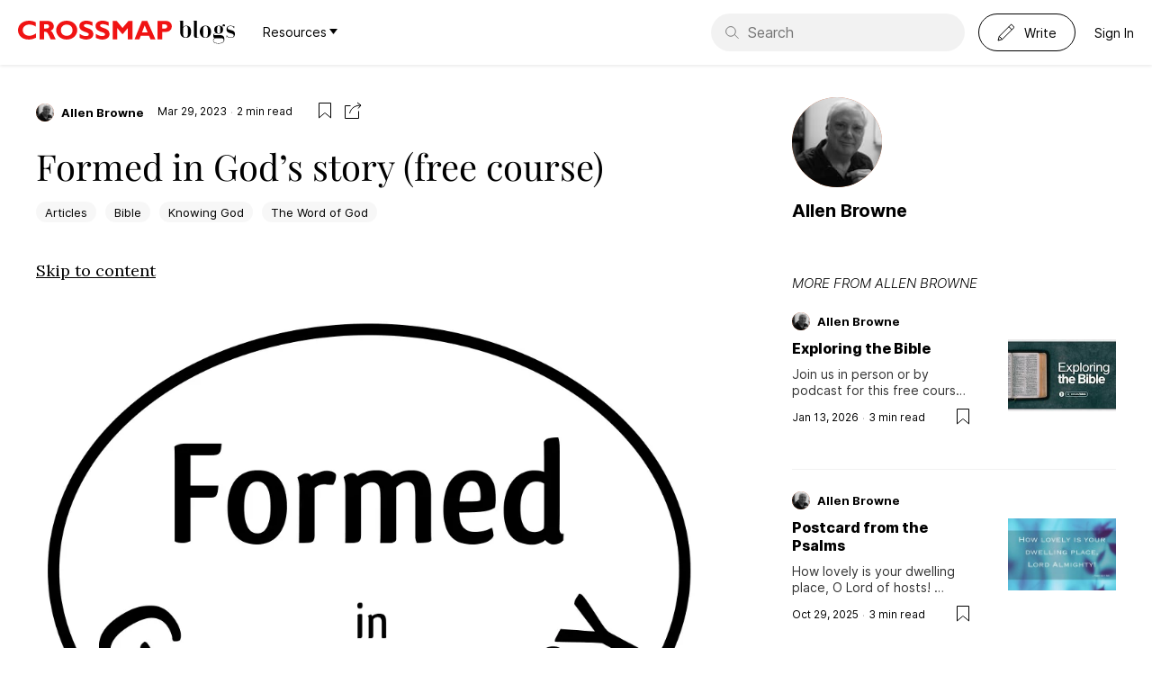

--- FILE ---
content_type: text/html; charset=utf-8
request_url: https://blogs.crossmap.com/stories/formed-in-god's-story-(free-course)--JQVv9Z2THPPoiwte7oFj
body_size: 17150
content:
<!DOCTYPE html><html lang="en"><head><meta charSet="utf-8"/><meta name="viewport" content="width=device-width, initial-scale=1"/><link rel="icon" type="image/ico" href="/assets/img/favicon.png"/><title>Formed in God’s story (free course) | Crossmap Blogs</title><meta name="title" content="Formed in God’s story (free course) | Crossmap Blogs"/><meta name="description" content="How well could you explain the big arc of the Bible’s narrative? Could you piece together the Old Testament story from its creative beginning in Genesis to the postexilic Persian pressure of Esther…"/><link rel="canonical" href="https://allenbrowne.blog/2023/03/29/formed-in-gods-story"/><meta property="og:locale" content="en_US"/><meta property="og:type" content="article"/><meta property="og:title" content="Formed in God’s story (free course) | Crossmap Blogs"/><meta property="og:description" content="How well could you explain the big arc of the Bible’s narrative? Could you piece together the Old Testament story from its creative beginning in Genesis to the postexilic Persian pressure of Esther…"/><meta property="og:url" content="https://blogs.crossmap.com/stories/formed-in-gods-story-free-course--JQVv9Z2THPPoiwte7oFj"/><meta property="og:site_name" content="Crossmap Blogs"/><meta property="article:published_time" content="2023-03-29T07:03:00.000Z"/><meta property="og:image" content="https://d3tfn18lzrilkz.cloudfront.net/blogs.crossmap.com/app/uploads/2023/03/29232924/pexels-stein-egil-liland-6869258-mlRqBbO6-scaled.jpg"/><meta property="og:image:width" content="2560"/><meta property="og:image:height" content="1707"/><meta name="twitter:card" content="summary_large_image"/><meta name="twitter:label1" content="Written by"/><meta name="twitter:data1" content="Allen Browne"/><meta name="twitter:label2" content="Est. reading time"/><meta name="twitter:data2" content="2 minutes"/><meta name="next-head-count" content="22"/><script id="remove-svg-log-error" data-nscript="beforeInteractive">const originalConsoleError = console.error;
          console.error = (...args) => {
            if (typeof args[0] === "string" && /defaultProps/.test(args[0])) {
              return;
            }
            originalConsoleError(...args);
          };</script><link rel="preload" href="/_next/static/css/4ad459ca401d78fa.css" as="style"/><link rel="stylesheet" href="/_next/static/css/4ad459ca401d78fa.css" data-n-g=""/><noscript data-n-css=""></noscript><script defer="" nomodule="" src="/_next/static/chunks/polyfills-c67a75d1b6f99dc8.js"></script><script src="/_next/static/chunks/webpack-3a77dffc816b2c3a.js" defer=""></script><script src="/_next/static/chunks/framework-209d228742ce58bd.js" defer=""></script><script src="/_next/static/chunks/main-ba0430f524c8b892.js" defer=""></script><script src="/_next/static/chunks/pages/_app-9e4e202ccf714170.js" defer=""></script><script src="/_next/static/chunks/1422-80dfe4e33b919a7f.js" defer=""></script><script src="/_next/static/chunks/9082-5663c524b6b1282c.js" defer=""></script><script src="/_next/static/chunks/3925-718d717f52b188ca.js" defer=""></script><script src="/_next/static/chunks/3406-75d637358f31d976.js" defer=""></script><script src="/_next/static/chunks/pages/stories/%5Bid%5D-9f03708ad81969b2.js" defer=""></script><script src="/_next/static/0osI3ZWlaWSzSZIgW-yOo/_buildManifest.js" defer=""></script><script src="/_next/static/0osI3ZWlaWSzSZIgW-yOo/_ssgManifest.js" defer=""></script></head><body><div id="__next"><div style="display:contents"><header class="app-header" role="navigation" aria-label="Site Navigation"><span class="logo"><a target="_blank" href="https://www.crossmap.com/"><svg xmlns="http://www.w3.org/2000/svg" width="172" height="21" fill="none"><path fill="#F01313" fill-rule="evenodd" d="M54.139 0c7.209 0 11.697 5.175 11.697 10.5 0 4.727-3.86 10.44-11.787 10.44-7.06 0-11.637-5.114-11.637-10.44C42.412 5.744 46.361 0 54.14 0Zm21.743 0c1.615 0 3.65.18 6.91 1.586v4.188c-1.406-.688-3.949-1.974-6.55-1.974-2.993 0-3.082 1.465-3.082 1.675 0 1.226 2.004 1.945 4.936 2.991 2.573.928 5.624 2.484 5.624 6.432 0 4.727-4.936 6.043-7.987 6.043-3.44 0-6.702-1.615-7.21-1.975V14.57c1.765 1.107 4.098 2.543 7.09 2.543.658 0 3.051-.03 3.051-1.855 0-1.346-1.166-1.765-3.86-2.692-2.93-1.018-6.64-2.454-6.64-6.761C68.164 2.692 70.766 0 75.882 0ZM93.89 0c1.614 0 3.65.18 6.91 1.586v4.188C99.393 5.086 96.85 3.8 94.248 3.8c-2.992 0-3.082 1.465-3.082 1.675 0 1.226 2.004 1.945 4.936 2.991 2.574.928 5.625 2.484 5.625 6.432 0 4.727-4.936 6.043-7.988 6.043-3.44 0-6.7-1.615-7.21-1.975V14.57c1.766 1.107 4.099 2.543 7.09 2.543.659 0 3.052-.03 3.052-1.855 0-1.346-1.167-1.765-3.86-2.692-2.93-1.018-6.64-2.454-6.64-6.761C86.17 2.692 88.773 0 93.889 0ZM12.325 0c3.71 0 6.282 1.167 7.33 1.795v4.697c-.839-.628-3.441-2.214-6.971-2.214-4.248 0-7.39 2.453-7.39 6.193 0 4.008 3.411 6.252 7.24 6.252 1.915 0 3.71-.539 5.415-1.406l1.945-1.107v4.697c-2.992 1.586-5.415 2.034-8.018 2.034C3.95 20.94 0 15.764 0 10.53 0 5.384 4.039 0 12.325 0Zm24.796 1.287c1.077.717 2.662 2.393 2.662 4.816 0 3.41-2.632 4.607-3.5 5.026 1.466.718 2.483 2.782 2.931 3.83.569 1.166 1.437 3.08 1.975 4.246l.688 1.467h-5.594c-.45-.898-2.214-4.936-2.633-5.744-1.34-2.507-2.34-2.571-3.719-2.573h-.857v8.317h-5.146V.27h7.837c1.856 0 3.71 0 5.356 1.017ZM109.68.27l6.462 7.748 6.55-7.748h4.459v20.402h-5.147V8.197l-5.474 6.582h-.747l-5.475-6.582v12.475h-5.146V.27h4.518Zm33.948 0 9.065 20.402h-5.475l-1.675-4.039h-9.124l-1.525 4.039h-5.386L137.735.27h5.893Zm24.227.837c1.736.928 3.112 2.872 3.112 5.205a6.087 6.087 0 0 1-2.932 5.205c-1.482.912-2.99.956-4.578.958h-3.26v8.197h-5.145V.27h8.347c1.316 0 2.901 0 4.456.837ZM54.109 4.338c-3.65 0-6.402 2.213-6.402 6.252 0 4.877 4.009 6.223 6.432 6.223 3.26 0 6.431-2.154 6.431-6.192 0-3.8-2.482-6.283-6.46-6.283Zm86.647.838-2.991 7.897h6.282l-3.291-7.897Zm21.441-1.137h-2v4.696h1.904c1.611-.004 3.601-.108 3.601-2.393 0-2.198-2.044-2.298-3.505-2.303ZM31.741 3.98h-2.667v4.667h2.123c1.317-.06 1.646-.06 2.184-.36.749-.388 1.108-1.136 1.108-1.974 0-2.219-2.058-2.327-2.748-2.333Z" clip-rule="evenodd"></path></svg></a><a href="https://blogs.crossmap.com/"><svg xmlns="http://www.w3.org/2000/svg" width="63" height="26" fill="none"><path fill="currentColor" d="M4.425 0H.138v.367H1.19V12.57c0 3.331 1.666 6.492 6.37 6.492 4.46 0 5.782-3.675 5.782-6.835 0-1.985-.367-3.382-.93-4.288-.956-1.519-2.671-2.425-4.68-2.425-1.96 0-2.916 1.077-3.308 1.91V0Zm5.366 14.774c0 1.837-.392 3.87-2.548 3.87-2.18 0-2.818-2.204-2.818-4.336V8.967c0-1.103.882-3.038 3.283-3.038 2.083 0 2.083 2.572 2.083 5.855v2.99Zm11.494 3.185c-.147.392-.466.71-.882.71-.343 0-.686-.245-.686-.686V0h-4.288v.367h1.054v15.828c0 2.058.98 2.915 3.087 2.915h.294c1.102 0 1.592-.588 1.837-1.151h-.416Zm7.985 1.102c4.189 0 6.247-3.307 6.247-6.811 0-3.357-1.862-6.737-6.248-6.737-4.312 0-6.223 3.233-6.223 6.737s1.862 6.811 6.223 6.811Zm2.645-4.557c0 1.813-.343 4.165-2.646 4.165-2.254 0-2.621-2.352-2.621-4.165v-3.7c0-2.817.367-4.875 2.621-4.875 2.303 0 2.646 2.058 2.646 4.876v3.699Zm17.57 7.35c0 2.23-2.67 3.16-5.488 3.16-4.606 0-5.83-1.322-5.83-3.307 0-1.936 2.204-2.18 3.209-2.18h5.904c1.03 0 2.205.293 2.205 2.18v.147Zm-3.65-10.853c0 1.813-.319 3.136-1.789 3.136-1.347 0-1.74-.736-1.74-3.161V9.212c0-2.107.221-3.332 1.74-3.332 1.544 0 1.789 1.029 1.789 3.332v1.789Zm-5.12 5.046c-1.275 0-1.79-.098-1.79-.857 0-.539.687-1.2 2.5-1.25.514.27 1.225.515 2.621.515 2.107 0 3.357-.71 3.994-1.617.612-.857.857-1.935.857-2.94 0-.71-.122-1.396-.343-1.935-.147-.368-.416-.809-.416-1.495 0-.539.196-1.176.563-1.176.441 0 .343 1.078 1.274 1.078.613 0 1.103-.466 1.103-1.103 0-.71-.71-1.224-1.421-1.224h-.098c-.98.048-1.862 1.273-1.862 2.498 0 .123 0 .27.024.393-1.176-1.299-2.45-1.421-3.675-1.421-3.405 0-4.973 1.739-4.973 4.434 0 1.47.367 2.67 1.91 3.748-2.302.147-2.964 1.47-2.964 3.038 0 .686 0 2.279 1.642 2.769-1.103.123-1.862.98-1.862 2.082 0 3.235 2.768 3.823 6.198 3.823 3.504 0 6.321-1.25 6.321-4.533 0-.294-.024-.612-.049-.906-.122-1.128-.563-3.92-4.238-3.92h-5.317Zm12.295 2.769c.024-.931.049-1.274.171-1.274.098 0 .22.147.441.367.98.931 2.058 1.152 3.381 1.152 3.65 0 5.023-1.494 5.023-4.336 0-1.813-.834-3.381-3.161-3.97-3.087-.808-4.949-1.053-4.949-2.45 0-1.445 1.47-2.351 3.234-2.351 1.593 0 3.234.612 3.504 2.229l.49.024.049-2.327h-.368v.171c0 .368-.025.54-.147.54-.073 0-.171-.074-.319-.172-.686-.514-1.69-.882-2.915-.882-3.43 0-4.753 1.788-4.753 3.895 0 3.112 1.519 3.724 4.41 4.508 2.67.736 3.577 1.226 3.577 2.548 0 1.52-1.421 2.157-3.675 2.157-1.935 0-3.136-.76-3.944-2.352l-.417-.025v2.548h.367Z"></path></svg></a><div class="has-dropdown nav-item ml30 mr15"><div class="title"><a href="/stories/[id]">Resources<svg xmlns="http://www.w3.org/2000/svg" width="9" height="6" fill="none"><path fill="currentColor" d="M0 0h9L4.5 6 0 0Z"></path></svg></a></div></div></span><button class="btn-nav"><span class="i-nav"></span></button><div class="tools"><form class="input-search-wp header-search" action="https://search.crossmap.com/search" aria-label="Search Field" method="get"><svg width="21" height="20" fill="none" viewBox="0 0 21 20"><path stroke="currentColor" d="M8.333 16a7.5 7.5 0 1 0 0-15 7.5 7.5 0 0 0 0 15Z"></path><path stroke="currentColor" stroke-linecap="square" d="m19.833 19-5.5-5.5"></path></svg><input class="input-search" type="search" placeholder="Search" name="q"/><input type="hidden" name="ia" value="blogs"/></form><button class="btn-write btn txt fz14"><svg width="20" height="20" fill="none"><path stroke="currentColor" stroke-linejoin="round" d="M2.333 14.333 15.667 1 19 4.333 5.667 17.667m-3.334-3.334L1 19l4.667-1.333m-3.334-3.334L4 16l1.667 1.667m7.333-14L16.333 7"></path></svg><span class="fz14">Write</span></button><button class="btn txt fz14">Sign In</button></div></header><div class="pd20 author-header not-laptop"><div class="author-row md expand"><span class="avatar md circle init-a"><a href="/authors/55a7fe32-90f3-4f74-9adc-1084558b3f5b"><img alt="avatar" loading="lazy" width="120" height="120" decoding="async" data-nimg="1" style="color:transparent" srcSet="/_next/image?url=https%3A%2F%2Faccounts.crossmap.com%2Favatars%2F55a7fe32-90f3-4f74-9adc-1084558b3f5b&amp;w=128&amp;q=75 1x, /_next/image?url=https%3A%2F%2Faccounts.crossmap.com%2Favatars%2F55a7fe32-90f3-4f74-9adc-1084558b3f5b&amp;w=256&amp;q=75 2x" src="/_next/image?url=https%3A%2F%2Faccounts.crossmap.com%2Favatars%2F55a7fe32-90f3-4f74-9adc-1084558b3f5b&amp;w=256&amp;q=75"/></a></span><div class="txt"><div class="name"><a href="/authors/55a7fe32-90f3-4f74-9adc-1084558b3f5b">Allen Browne</a></div></div></div></div><div class="container-tl"><div class="l-main mtp3"><div><div class="story-info container mt30"><div class="story-tools justify-row"><span><span class="only-laptop dib vam mr15"><span class="story-author"><span class="avatar xs circle init-a"><a href="/authors/55a7fe32-90f3-4f74-9adc-1084558b3f5b"><img alt="avatar" loading="lazy" width="120" height="120" decoding="async" data-nimg="1" style="color:transparent" srcSet="/_next/image?url=https%3A%2F%2Faccounts.crossmap.com%2Favatars%2F55a7fe32-90f3-4f74-9adc-1084558b3f5b&amp;w=128&amp;q=75 1x, /_next/image?url=https%3A%2F%2Faccounts.crossmap.com%2Favatars%2F55a7fe32-90f3-4f74-9adc-1084558b3f5b&amp;w=256&amp;q=75 2x" src="/_next/image?url=https%3A%2F%2Faccounts.crossmap.com%2Favatars%2F55a7fe32-90f3-4f74-9adc-1084558b3f5b&amp;w=256&amp;q=75"/></a></span><a class="name fz13" href="/authors/55a7fe32-90f3-4f74-9adc-1084558b3f5b">Allen Browne</a></span></span><span class="has-dot dib vam"><span class="read fz12">2<!-- --> <!-- -->min read<!-- -->  </span></span></span><span class="tools"><button class="flat-btn ml15 "><svg width="20" height="20" fill="none"><path stroke="currentColor" d="M9.675 12.62 3.5 17.913V1.5h13v16.413l-6.175-5.293-.325-.278-.325.278Z"></path></svg></button><button><svg width="20" height="20" fill="none"><path stroke="currentColor" d="M6.5 4.5h-6v14h15v-8M5.5 13C6.333 9.667 9 4 18 4m0 0-4-3m4 3-3 3.5"></path></svg></button></span></div></div><article class="story serif" style="font-size:16px"><header class="mt20 container"><h1 class="story-title">Formed in God’s story (free course)</h1><ul class="tags inline no-bullet"><li><a class="tag" href="/tags/articles">Articles</a></li><li><a class="tag" href="/tags/bible">Bible</a></li><li><a class="tag" href="/tags/knowing-god">Knowing God</a></li><li><a class="tag" href="/tags/the-word-of-god">The Word of God</a></li></ul></header><div class="story-main container mt30 editor-shell"><div><div>
<div>
<p><a>Skip to content</a></p>
<div>
<p><img src="https://allenbrowneblog.files.wordpress.com/2023/03/formedingodstory.jpg?w=969" alt=""></p>
<div>
<p>How well could you explain the big arc of the Bible’s narrative? Could you piece together the Old Testament story from its creative beginning in Genesis to the postexilic Persian pressure of Esther’s time?</p>
<p>I’m preparing a sweeping 6-week overview of the Torah and historical books, and you’re invited. If you’re in Perth Western Australia, let’s get together. If not, you can still download the notes each week to catch the wind of what God is doing.</p>
<p><strong><em>Formed in God’s Story: Genesis to Esther</em></strong> covers the 17 foundational books that provide context for the Psalms and Prophets. This is the backstory for Jesus’ mission (Matthew – John), our mission (Acts – Jude), and the restoration of all things (Revelation).</p>
<p>This is God’s story, but we’re not merely binge watching it. We’re living in it. We’re being <em>formed in God’s story</em>.</p>
<p>Please <a href="https://riverviewonline.churchcenter.com/groups/formation-groups/formed-in-god-s-story-genesis-esther">register</a> if you’ll be attending in person. (It helps with planning.)</p>
<ul>
<li><strong>When</strong>: 7–9 pm Wednesdays, 26 April – 31 May 2023</li>
<li><strong>Where</strong>: Riverview Church, Burswood</li>
<li><strong>Cost</strong>: no charge</li>
</ul>
<h3>Schedule</h3>
<p>This is series 1 of <em>Formed in God’s story</em>, episodes 1–12:</p>
<p><strong>Week 1:&nbsp; Why Israel?&nbsp; (Genesis)<br />
</strong>• God reigns over all&nbsp; (Genesis 1–11)<br />
• God chooses a people to represent him&nbsp; (Genesis 12–40)</p>
<p><strong>Week 2:&nbsp; God’s nation established&nbsp; (Exodus)<br />
</strong>• God saves from oppression&nbsp; (Exodus 1–18)<br />
• God saves into his sovereignty&nbsp; (Exodus 19–40)</p>
<p><strong>Week 3:&nbsp; When God was king&nbsp; (Leviticus – Joshua)<br />
</strong>• Devoted to the <span>Lord</span>&nbsp; (Leviticus – Numbers)<br />
• A Holy Land&nbsp; (Joshua, Deuteronomy)</p>
<p><strong>Week 4:&nbsp; A king anointed&nbsp; (Judges – 2 Samuel)<br />
</strong>• Struggling without a king&nbsp; (Judges – 1 Samuel 12)<br />
• Struggling with a king&nbsp; (1 Samuel 13 – 2 Samuel)</p>
<p><strong>Week 5:&nbsp; Disintegrating kingdom&nbsp; (Kings – Chronicles)<br />
</strong>• The kings could not save&nbsp; (1 Kings – 2 Kings 16)<br />
• The kingdoms of Israel and Judah fall&nbsp; (2 Kings 17–25)</p>
<p><strong>Week 6:&nbsp; Unresolved exile&nbsp; (Ezra – Esther)<br />
</strong>• Rebuilding after exile&nbsp; (Ezra/Nehemiah)<br />
• Living under foreign rule&nbsp; (Esther, Daniel)</p>
<div>
<p><img src="https://0.gravatar.com/avatar/99128d15922ee31ef6a0211f155001cc?s=42&amp;d=https%3A%2F%2F0.gravatar.com%2Favatar%2Fad516503a11cd5ca435acc9bb6523536%3Fs%3D42&amp;r=G" alt=""></p>
<div>
<p>			Seeking to understand Jesus in the terms he chose to describe himself: son of man (his identity), and kingdom of God (his mission). Riverview Church, Perth, Western Australia			<a href="https://allenbrowne.blog/author/allenbrowne/"><br />
View all posts by Allen Browne			</a></p>
</div>
</div>
</div>
<h2>Post navigation</h2>
</div>
</div>
</div>
</div></div></article><ul class="tags inline no-bullet"><li><a class="tag" href="/tags/articles">Articles</a></li><li><a class="tag" href="/tags/bible">Bible</a></li><li><a class="tag" href="/tags/knowing-god">Knowing God</a></li><li><a class="tag" href="/tags/the-word-of-god">The Word of God</a></li></ul><div class="container mt30"><button class="btn sm outline primary">Save</button><button class="btn sm outline primary">Share</button><a class="btn sm outline primary" target="_blank" href="https://donate.crossmap.com/b/3csbIXgFaeJxeBO4gw">Give</a></div><div id="-JQVv9Z2THPPoiwte7oFj" data-spotim-module="conversation" data-post-id="-JQVv9Z2THPPoiwte7oFj" data-post-url="https://blogs.crossmap.com/stories/formed-in-gods-story-free-course--JQVv9Z2THPPoiwte7oFj" data-article-tags="Articles,Bible,Knowing God,The Word of God"></div><section class="daily-devotion-box mt30"><a class="devotion-logo" href="https://blogs.crossmap.com/publications/6U8ruKkXB_ITUo4VU2so6"><img alt="publication logo" loading="lazy" width="70" height="70" decoding="async" data-nimg="1" style="color:transparent" srcSet="/_next/image?url=https%3A%2F%2Fblogs.crossmap.com%2F_next%2Fimage%3Furl%3Dhttps%253A%252F%252Fd3tfn18lzrilkz.cloudfront.net%252Fblogs.crossmap.com%252Fimages%252F1719498131-cXrElCyexAjPk1EVEJE1T.jpeg%26w%3D256%26q%3D75&amp;w=96&amp;q=75 1x, /_next/image?url=https%3A%2F%2Fblogs.crossmap.com%2F_next%2Fimage%3Furl%3Dhttps%253A%252F%252Fd3tfn18lzrilkz.cloudfront.net%252Fblogs.crossmap.com%252Fimages%252F1719498131-cXrElCyexAjPk1EVEJE1T.jpeg%26w%3D256%26q%3D75&amp;w=256&amp;q=75 2x" src="/_next/image?url=https%3A%2F%2Fblogs.crossmap.com%2F_next%2Fimage%3Furl%3Dhttps%253A%252F%252Fd3tfn18lzrilkz.cloudfront.net%252Fblogs.crossmap.com%252Fimages%252F1719498131-cXrElCyexAjPk1EVEJE1T.jpeg%26w%3D256%26q%3D75&amp;w=256&amp;q=75"/></a><form aria-label="Subscription Field"><h2>Subscribe to the Daybreak Devotions for Women</h2><p>Be inspired by God&#x27;s Word every day! Delivered to your inbox.</p><div class="input-wp"><input type="email" name="email" placeholder="Your email"/><button type="submit">Submit</button></div></form></section><hr class="divider mt50"/><div class="mv60 not-laptop"><ul class="border-list md no-bullet"></ul><div class="mt20 center-align"><a class="btn lg outline primary" href="/authors/55a7fe32-90f3-4f74-9adc-1084558b3f5b">See all from<!-- --> <!-- -->Allen Browne</a></div></div><div class="mv60"><h2 class="row-title">Editor&#x27;s Picks</h2><ul class="border-list md no-bullet"><li><article class="story-row  sm"><span class="story-author"><span class="avatar xs circle init-c"><a href="/authors/f4f1b2c2-7518-48f9-9f48-61d4a97843ce"><img alt="avatar" loading="lazy" width="120" height="120" decoding="async" data-nimg="1" style="color:transparent" srcSet="/_next/image?url=https%3A%2F%2Faccounts.crossmap.com%2Favatars%2Ff4f1b2c2-7518-48f9-9f48-61d4a97843ce&amp;w=128&amp;q=75 1x, /_next/image?url=https%3A%2F%2Faccounts.crossmap.com%2Favatars%2Ff4f1b2c2-7518-48f9-9f48-61d4a97843ce&amp;w=256&amp;q=75 2x" src="/_next/image?url=https%3A%2F%2Faccounts.crossmap.com%2Favatars%2Ff4f1b2c2-7518-48f9-9f48-61d4a97843ce&amp;w=256&amp;q=75"/></a></span><a class="name fz13" href="/authors/f4f1b2c2-7518-48f9-9f48-61d4a97843ce">Chris Carpenter</a></span><div class="story-content"><figure><a class="img-3-2" href="/stories/actress-jen-lilley-reveals-powerful-insight-on-how-to-wake-up-your-faith-iWD1nSMmOEBQk7EeSTYp0"><img alt="featureImage" loading="lazy" width="240" height="160" decoding="async" data-nimg="1" style="color:transparent" srcSet="/_next/image?url=https%3A%2F%2Fd3tfn18lzrilkz.cloudfront.net%2Fblogs.crossmap.com%2Fimages%2F1768574469-HJvWR1xyua0Ujq9U9xL5_.jpeg&amp;w=256&amp;q=75 1x, /_next/image?url=https%3A%2F%2Fd3tfn18lzrilkz.cloudfront.net%2Fblogs.crossmap.com%2Fimages%2F1768574469-HJvWR1xyua0Ujq9U9xL5_.jpeg&amp;w=640&amp;q=75 2x" src="/_next/image?url=https%3A%2F%2Fd3tfn18lzrilkz.cloudfront.net%2Fblogs.crossmap.com%2Fimages%2F1768574469-HJvWR1xyua0Ujq9U9xL5_.jpeg&amp;w=640&amp;q=75"/></a></figure><div class="story-body"><h3 class="title"><a href="/stories/actress-jen-lilley-reveals-powerful-insight-on-how-to-wake-up-your-faith-iWD1nSMmOEBQk7EeSTYp0">Actress Jen Lilley Reveals Powerful Insight on How to &#x27;Wake Up Your Faith&#x27;</a></h3><p class="desc multiline-ellipsis two">So many people go through life believing in God but not fully experiencing the completeness of His presence. Sadly, they feel stuck and spiritually stagnant, questioning if there is more to faith than attending church, being happy once in a while, or having their prayers go unanswered.Author Jen Lilley believes...</p><div class="extra"><button class="flat-btn ml15 flr"><svg width="20" height="20" fill="none"><path stroke="currentColor" d="M9.675 12.62 3.5 17.913V1.5h13v16.413l-6.175-5.293-.325-.278-.325.278Z"></path></svg></button><span class="has-dot mr15"><span class="read fz12">10<!-- --> <!-- -->min read</span></span><span class="tags"><a class="tag" href="/tags/jen-lilley">Jen Lilley</a><a class="tag" href="/tags/wake-up-your-faith">Wake Up Your Faith</a><a class="tag" href="/tags/faith">Faith</a><a class="tag" href="/tags/devotional">Devotional</a><a class="tag" href="/tags/into-the-supernatural-podcast">Into the Supernatural Podcast</a></span></div></div></div></article></li><li><article class="story-row  sm"><span class="story-author"><span class="avatar xs circle init-m"><a href="/authors/57c95392-03d7-42cb-bccf-f998e5e22bb9"><img alt="avatar" loading="lazy" width="120" height="120" decoding="async" data-nimg="1" style="color:transparent" srcSet="/_next/image?url=https%3A%2F%2Fd3tfn18lzrilkz.cloudfront.net%2Fblogs.crossmap.com%2Fimages%2F1718983360-MjtD2EOMuOg_DW8dBm9Kh.jpeg&amp;w=128&amp;q=75 1x, /_next/image?url=https%3A%2F%2Fd3tfn18lzrilkz.cloudfront.net%2Fblogs.crossmap.com%2Fimages%2F1718983360-MjtD2EOMuOg_DW8dBm9Kh.jpeg&amp;w=256&amp;q=75 2x" src="/_next/image?url=https%3A%2F%2Fd3tfn18lzrilkz.cloudfront.net%2Fblogs.crossmap.com%2Fimages%2F1718983360-MjtD2EOMuOg_DW8dBm9Kh.jpeg&amp;w=256&amp;q=75"/></a></span><a class="name fz13" href="/authors/57c95392-03d7-42cb-bccf-f998e5e22bb9">Mary Rooney Armand</a></span><div class="story-content"><figure><a class="img-3-2" href="/stories/understanding-your-purpose-3-ways-to-know-your-why-and-model-jesus-SRB4rhUDhiad56yaJO3IF"><img alt="featureImage" loading="lazy" width="240" height="160" decoding="async" data-nimg="1" style="color:transparent" srcSet="/_next/image?url=https%3A%2F%2Fd3tfn18lzrilkz.cloudfront.net%2Fblogs.crossmap.com%2Fimages%2F1768501845-sXByKr4UaRbThdtpLHEZq.jpeg&amp;w=256&amp;q=75 1x, /_next/image?url=https%3A%2F%2Fd3tfn18lzrilkz.cloudfront.net%2Fblogs.crossmap.com%2Fimages%2F1768501845-sXByKr4UaRbThdtpLHEZq.jpeg&amp;w=640&amp;q=75 2x" src="/_next/image?url=https%3A%2F%2Fd3tfn18lzrilkz.cloudfront.net%2Fblogs.crossmap.com%2Fimages%2F1768501845-sXByKr4UaRbThdtpLHEZq.jpeg&amp;w=640&amp;q=75"/></a></figure><div class="story-body"><h3 class="title"><a href="/stories/understanding-your-purpose-3-ways-to-know-your-why-and-model-jesus-SRB4rhUDhiad56yaJO3IF">Understanding Your Purpose: 3 Ways to Know Your Why and Model Jesus</a></h3><p class="desc multiline-ellipsis two">Understanding your purpose means knowing why you are doing something. We tackle many things in life but knowing God is calling us to pursue something helps us grow closer to Him and live a life of joy.</p><div class="extra"><button class="flat-btn ml15 flr"><svg width="20" height="20" fill="none"><path stroke="currentColor" d="M9.675 12.62 3.5 17.913V1.5h13v16.413l-6.175-5.293-.325-.278-.325.278Z"></path></svg></button><span class="has-dot mr15"><span class="read fz12">4<!-- --> <!-- -->min read</span></span><span class="tags"></span></div></div></div></article></li><li><article class="story-row  sm"><span class="story-author"><span class="avatar xs circle init-r"><a href="/authors/1a38a651-f4bd-4e58-af45-d5d52d7c0173"><img alt="avatar" loading="lazy" width="120" height="120" decoding="async" data-nimg="1" style="color:transparent" srcSet="/_next/image?url=https%3A%2F%2Fd3tfn18lzrilkz.cloudfront.net%2Fblogs.crossmap.com%2Fimages%2F1705516647-TfS1CYW4N90MNNmdmkTAP.jpeg&amp;w=128&amp;q=75 1x, /_next/image?url=https%3A%2F%2Fd3tfn18lzrilkz.cloudfront.net%2Fblogs.crossmap.com%2Fimages%2F1705516647-TfS1CYW4N90MNNmdmkTAP.jpeg&amp;w=256&amp;q=75 2x" src="/_next/image?url=https%3A%2F%2Fd3tfn18lzrilkz.cloudfront.net%2Fblogs.crossmap.com%2Fimages%2F1705516647-TfS1CYW4N90MNNmdmkTAP.jpeg&amp;w=256&amp;q=75"/></a></span><a class="name fz13" href="/authors/1a38a651-f4bd-4e58-af45-d5d52d7c0173">Revive Our Hearts</a></span><div class="story-content"><figure><a class="img-3-2" href="/stories/grace-from-cover-to-cover-h0ToqWD0SSI4dduWcI9MR"><img alt="featureImage" loading="lazy" width="240" height="160" decoding="async" data-nimg="1" style="color:transparent" srcSet="/_next/image?url=https%3A%2F%2Fd3tfn18lzrilkz.cloudfront.net%2Fblogs.crossmap.com%2Fimages%2F1767617143-r-IJryLMrzfptB9MqogRV.jpeg&amp;w=256&amp;q=75 1x, /_next/image?url=https%3A%2F%2Fd3tfn18lzrilkz.cloudfront.net%2Fblogs.crossmap.com%2Fimages%2F1767617143-r-IJryLMrzfptB9MqogRV.jpeg&amp;w=640&amp;q=75 2x" src="/_next/image?url=https%3A%2F%2Fd3tfn18lzrilkz.cloudfront.net%2Fblogs.crossmap.com%2Fimages%2F1767617143-r-IJryLMrzfptB9MqogRV.jpeg&amp;w=640&amp;q=75"/></a></figure><div class="story-body"><h3 class="title"><a href="/stories/grace-from-cover-to-cover-h0ToqWD0SSI4dduWcI9MR">Grace from Cover to Cover</a></h3><p class="desc multiline-ellipsis two">Has God always been gracious, or did the sacrifice of His Son somehow transform Him from a wrathful taskmaster into a gracious Father? Dawn Wilson explains.</p><div class="extra"><button class="flat-btn ml15 flr"><svg width="20" height="20" fill="none"><path stroke="currentColor" d="M9.675 12.62 3.5 17.913V1.5h13v16.413l-6.175-5.293-.325-.278-.325.278Z"></path></svg></button><span class="has-dot mr15"><span class="read fz12">10<!-- --> <!-- -->min read</span></span><span class="tags"></span></div></div></div></article></li><li><article class="story-row  sm"><span class="story-author"><span class="avatar xs circle init-d"><a href="/authors/46ccb2ea-e5f7-4dd0-ad4c-0e2d88b5a7a1"><img alt="avatar" loading="lazy" width="120" height="120" decoding="async" data-nimg="1" style="color:transparent" srcSet="/_next/image?url=https%3A%2F%2Faccounts.crossmap.com%2Favatars%2F46ccb2ea-e5f7-4dd0-ad4c-0e2d88b5a7a1&amp;w=128&amp;q=75 1x, /_next/image?url=https%3A%2F%2Faccounts.crossmap.com%2Favatars%2F46ccb2ea-e5f7-4dd0-ad4c-0e2d88b5a7a1&amp;w=256&amp;q=75 2x" src="/_next/image?url=https%3A%2F%2Faccounts.crossmap.com%2Favatars%2F46ccb2ea-e5f7-4dd0-ad4c-0e2d88b5a7a1&amp;w=256&amp;q=75"/></a></span><a class="name fz13" href="/authors/46ccb2ea-e5f7-4dd0-ad4c-0e2d88b5a7a1">Donna Bucher</a></span><div class="story-content"><figure><a class="img-3-2" href="/stories/unhustled-reclaiming-the-sacred-art-of-doing-less-FcYXbfQlx1m7pm-tbRzrt"><img alt="featureImage" loading="lazy" width="240" height="160" decoding="async" data-nimg="1" style="color:transparent" srcSet="/_next/image?url=https%3A%2F%2Fd3tfn18lzrilkz.cloudfront.net%2Fblogs.crossmap.com%2Fimages%2F1768414900-eFX_33RAiJ8tpCUdrD92n.jpeg&amp;w=256&amp;q=75 1x, /_next/image?url=https%3A%2F%2Fd3tfn18lzrilkz.cloudfront.net%2Fblogs.crossmap.com%2Fimages%2F1768414900-eFX_33RAiJ8tpCUdrD92n.jpeg&amp;w=640&amp;q=75 2x" src="/_next/image?url=https%3A%2F%2Fd3tfn18lzrilkz.cloudfront.net%2Fblogs.crossmap.com%2Fimages%2F1768414900-eFX_33RAiJ8tpCUdrD92n.jpeg&amp;w=640&amp;q=75"/></a></figure><div class="story-body"><h3 class="title"><a href="/stories/unhustled-reclaiming-the-sacred-art-of-doing-less-FcYXbfQlx1m7pm-tbRzrt">Unhustled: Reclaiming the Sacred Art of Doing Less</a></h3><p class="desc multiline-ellipsis two">What if restraint, not ambition is the doorway to renewal? Maybe reclaiming the sacred art of doing less resonates with you.</p><div class="extra"><button class="flat-btn ml15 flr"><svg width="20" height="20" fill="none"><path stroke="currentColor" d="M9.675 12.62 3.5 17.913V1.5h13v16.413l-6.175-5.293-.325-.278-.325.278Z"></path></svg></button><span class="has-dot mr15"><span class="read fz12">4<!-- --> <!-- -->min read</span></span><span class="tags"></span></div></div></div></article></li></ul></div></div><div class="only-laptop"><div class="author-info"><span class="avatar xxl circle init-a"><a href="/authors/55a7fe32-90f3-4f74-9adc-1084558b3f5b"><img alt="avatar" loading="lazy" width="120" height="120" decoding="async" data-nimg="1" style="color:transparent" srcSet="/_next/image?url=https%3A%2F%2Faccounts.crossmap.com%2Favatars%2F55a7fe32-90f3-4f74-9adc-1084558b3f5b&amp;w=128&amp;q=75 1x, /_next/image?url=https%3A%2F%2Faccounts.crossmap.com%2Favatars%2F55a7fe32-90f3-4f74-9adc-1084558b3f5b&amp;w=256&amp;q=75 2x" src="/_next/image?url=https%3A%2F%2Faccounts.crossmap.com%2Favatars%2F55a7fe32-90f3-4f74-9adc-1084558b3f5b&amp;w=256&amp;q=75"/></a></span><h2 class="name mg0 mt15"><a href="/authors/55a7fe32-90f3-4f74-9adc-1084558b3f5b">Allen Browne</a></h2><p class="fz14 mg0 mt15"></p></div><div class="mv60"><ul class="border-list md no-bullet"></ul><div class="mt20 center-align"><a class="btn lg outline primary" href="/authors/55a7fe32-90f3-4f74-9adc-1084558b3f5b">See all from<!-- --> <!-- -->Allen Browne</a></div></div><div class="mt40"><div class="app-footer-sidebar"><ul class="links no-bullet"><li><a target="_blank" href="https://www.crossmap.com/">Crossmap Homepage</a></li><li><a target="_blank" href="https://blogs.crossmap.com/static/landing">About</a></li><li><a target="_blank" href="https://www.crossmap.com/about-us#statement-of-faith">Statement of Faith</a></li><li><a target="_blank" href="https://www.crossmap.com/privacy-policy">Privacy</a></li><li><a target="_blank" href="https://www.crossmap.com/terms-and-conditions">Terms and Conditions</a></li><li><a target="_blank" href="https://blogs.crossmap.com/stories/blogs-rules-6HhLg02htIajp57t87o04">Rules</a></li><li><a target="_blank" href="https://blogs.crossmap.com/authors/7d1af5a3-a37c-467b-b287-36c4d1c6477f">Writers Hub</a></li><li><a target="_blank" href="https://www.crossmap.com/contact-us">Contact Us</a></li></ul><ul class="social no-bullet"><li><a target="_blank" href="https://www.facebook.com/CrossmapWorld"><svg width="12" height="20" fill="none"><path fill="#1877F2" d="M7.551 20H3.878v-9.143H.816v-3.55h3.062V4.693c0-1.497.435-2.667 1.306-3.51C6 .394 7.088 0 8.449 0c.762 0 1.673.04 2.735.122v3.184H9.265c-1.143 0-1.714.517-1.714 1.551v2.45h3.51l-.449 3.55H7.551V20Z"></path></svg></a></li><li><a target="_blank" href="https://twitter.com/crossmapworld"><svg viewBox="0 0 24 24" width="20" height="20"><path d="M18.244 2.25h3.308l-7.227 8.26 8.502 11.24H16.17l-5.214-6.817L4.99 21.75H1.68l7.73-8.835L1.254 2.25H8.08l4.713 6.231zm-1.161 17.52h1.833L7.084 4.126H5.117z"></path></svg></a></li><li><a target="_blank" href="https://www.instagram.com/crossmap_usa/"><svg width="20" height="19" fill="none"><path fill="#FC00CA" d="M.5 9.5c0-4.522 0-6.308 1.596-7.904S5.44 0 10 0c4.56 0 6.308 0 7.904 1.596S19.5 4.978 19.5 9.5s0 6.308-1.596 7.904S14.56 19 10 19c-4.56 0-6.308 0-7.904-1.596S.5 14.022.5 9.5Zm17.29 0c0-4.332 0-5.624-1.102-6.688C15.586 1.71 14.332 1.71 10 1.71s-5.624 0-6.688 1.102C2.21 3.914 2.21 5.168 2.21 9.5s0 5.624 1.102 6.688C4.414 17.29 5.668 17.29 10 17.29s5.624 0 6.688-1.102c1.102-1.102 1.102-2.356 1.102-6.688ZM10 4.636a4.864 4.864 0 1 1 0 9.728 4.864 4.864 0 0 1 0-9.728Zm0 8.018A3.146 3.146 0 0 0 13.154 9.5 3.146 3.146 0 0 0 10 6.346 3.146 3.146 0 0 0 6.846 9.5 3.146 3.146 0 0 0 10 12.654Zm6.194-8.208c0 .608-.494 1.14-1.14 1.14-.608 0-1.14-.532-1.14-1.14 0-.646.532-1.14 1.14-1.14.646 0 1.14.494 1.14 1.14Z"></path></svg></a></li><li><a target="_blank" href="https://www.youtube.com/@thecrossmap"><svg width="20" height="15" fill="none" xmlns="http://www.w3.org/2000/svg"><path d="M19.582 2.686A2.505 2.505 0 0 0 17.814.918C16.254.5 10 .5 10 .5S3.745.5 2.186.918A2.505 2.505 0 0 0 .418 2.686C0 4.246 0 7.5 0 7.5s0 3.255.418 4.814c.23.861.907 1.538 1.768 1.768C3.746 14.5 10 14.5 10 14.5s6.255 0 7.814-.418a2.505 2.505 0 0 0 1.768-1.768C20 10.754 20 7.5 20 7.5s-.002-3.255-.418-4.814Z" fill="red"></path><path d="m7.998 10.5 5.196-3-5.196-3v6Z" fill="#fff"></path></svg></a></li></ul></div></div></div></div></div><dialog><div class="dialog-content"><div class="btn-x-wp"><button class="btn-x"><svg width="14" height="14" fill="none"><path stroke="currentColor" d="M1.01.99 7.02 7m6.011 6.01L7.021 7m0 0L13.03.99M7.021 7l-6.01 6.01"></path></svg></button></div></div></dialog><nav class="app-footer-mobile" role="navigation" aria-label="Site Navigation"><ul class="no-bullet"><li><a href="/"><svg width="23" height="22" fill="none"><path stroke="currentColor" d="m1 12.25 10.5-11 10.5 11"></path><path stroke="currentColor" stroke-linejoin="round" d="M4.5 8.5v10.25a2 2 0 0 0 2 2h10a2 2 0 0 0 2-2V8.5"></path></svg></a></li><li><a href="https://search.crossmap.com/search?ia=blogs"><svg width="21" height="20" fill="none"><path stroke="currentColor" d="M8.333 16a7.5 7.5 0 1 0 0-15 7.5 7.5 0 0 0 0 15ZM19.833 19l-5.5-5.5"></path></svg></a></li><li><a href="/stories/[id]"><svg width="22" height="22" fill="none"><path stroke="currentColor" d="M11 21.5c5.799 0 10.5-4.701 10.5-10.5S16.799.5 11 .5.5 5.201.5 11 5.201 21.5 11 21.5Z"></path><path stroke="currentColor" d="M3.174 18A10.472 10.472 0 0 0 11 21.5c3.032 0 5.85-1.292 7.826-3.5A10.472 10.472 0 0 0 11 14.5 10.467 10.467 0 0 0 3.174 18Z" clip-rule="evenodd"></path><path stroke="currentColor" d="M11 12.5a3 3 0 1 0 0-6 3 3 0 0 0 0 6Z"></path></svg></a></li></ul></nav></div></div><script id="__NEXT_DATA__" type="application/json">{"props":{"pageProps":{"postId":"-JQVv9Z2THPPoiwte7oFj","session":null,"messages":{"site_title":"Crossmap","home":{"head":{"title":"Crossmap Blogs - Read Christian Blogs All in One Place","title_content":"Crossmap Blogs - Read Christian Blogs All in One Place","description_content":"Christian blogs, aggregated from bloggers all over the world by Crossmap Blogs.","og_locale_content":"en_US","og_type_content":"website","og_title_content":"Crossmap Blogs - Read Christian Blogs All in One Place","og_site_name_content":"Crossmap Blogs","twitter_card_content":"summary_large_image"},"desktop_secton":{"popular_stories":"Popular stories"},"mobile_secton":{"editor_picks":"Editor's Picks","top_authors":"Top authors","top_authors_more":"See all","popular_stories":"Popular stories","discover_more":"Discover more","latest_stories":"Latest","latest_stories_more":"See more stories"},"laptop_section":{"popular_topics":"Popular Topics","anxiety":"Anxiety","topics_all":"See all","recommend_authors":"Recommended authors","authors_all":"See all"}},"trending_block":{"title":"Editor's Picks","feature_image_alt":"feature image","read_time":"min read"},"story_ordered":{"read_time":"min read"},"admin_manage_stories_index":{"latest":"All published Stories","stories":"Recent Stories","editor_pick":"Editor Pick","popular_story":"Popular Stories","top_publication":"Top Publications","popular_topic":"Popular Topics","anxiety":"Anxiety","editor_pick_set":"Set as Editor picks","popular_story_set":"Set as Popular Stories","operation":"Operation","topic":"Topics","iamge":"Image","title":"Title","writer":"Writer","date":"Publish Date","status":"Status","story_image_alt":"story image","published":"Published","draft":"Draft"},"admin_manage_stories":{"stories":"Stories","editor_pick":"Editor Pick","popular_story":"Popular Story","popular_topic":"Popular Topic","anxiety":"Anxiety","editor_pick_set":"Set as Editor pick","popular_story_set":"Set as Popular Story","operation":"Operation","topic":"Topic","iamge":"Image","title":"Title","writer":"Writer","date":"Publish Date","status":"Status","story_image_alt":"story image","button_draft":"Draft","button_save":"Save","published":"Published","draft":"Draft"},"admin_manage_publications":{"stories":"Stories","editor_pick":"Editor Pick","popular_story":"Popular Story","top_publication":"Top Publication","popular_topic":"Popular Topic","anxiety":"Anxiety","top_publication_set":"Add","top_publication_remove":"Remove","operation":"Operation","collections":"Collections","image":"Image","name":"Name","description":"description","owner":"Owner","subdomain":"Subdomain","date":"Create Date","status":"Status","publication_image_alt":"publication image","button_save":"Save","has_newsletters":"Has Newsletters","control":"control"},"admin_manage_topTag":{"popular_topic":"Popular Topics","button_save":"Save","all_topics":"All Topics","search_placeholder":"Search topics","sort_by":"Sort by","aToz_all":"All"},"admin_searchAdmin":{"search_placeholder":"Search related stories..."},"author_links":{"share_author":"Share this author","block_author":"Block author","report":"Report …"},"author_list_actions":{"save_list":"Save List","share_list":"Share List"},"author_row":{"edit_profile":"Edit Profile"},"ban_author":{"sure":"Are you sure you want to","author":"this Author","ban":"BAN","unban":"UNBAN","cancel":"Cancel"},"confirmation":{"sure":"Are you sure you want to","delete":"DELETE","delete_button":"Delete","story":"this story","cancel":"Cancel"},"languageReign":{"suggested":"Suggested","placeholder":"Search by words or initials","reign":"Lang reign suggest","all":"All languages \u0026 regions","languages":"Languages"},"list_settings":{"edit_list":"Edit List","create_list":"Create List"},"onboard_allSet":{"you_set":"You’re all set!","tell":"Are you ready to tell your story to the world?","go":"Let’s go!"},"onboard_profile":{"tell":"Tell us about yourself","add":"Add your name, a profile picture, and a bit more about who you are.","note":"Change photo","placeholder_name":"Name","placeholder_bio":"Bio","continue":"Continue","skip":"Skip for now"},"onboard_subdomain":{"username_subdomain":"Username / Subdomain","create":"Create your own username / subdomain","personalize":"You can personalize your domain anytime.","continue":"Continue","skip":"Skip for now"},"saveTo":{"save":"Save to","create":"Create New List"},"site_links":{"resources":"Resources","signout":"Sign out","signin":"Sign in"},"sso":{"in":"In","up":"Up","sign":"Sign","placeholder_email":"Email","placeholder_password":"Password","forgot":"Forgot password?","agree":"By signing up, you agree to Crossmap’s Terms of Service and Privacy Policy.","new":"New to Crossmap?","join":"Join Now","already":"Already have a Crossmap account?","signin":"Sign in","sign_with":"Or Sign in with","google":"Google","facebook":"Facebook"},"story_actions":{"edit_story":"Edit Story","story_setting":"Story Settings","unpublish_story":"Unpublish story","delete_story":"Delete Story","ban_author":"BAN This Author","unban_author":"UNBAN This Author"},"story_fitler":{"filter":"Filter","update":"Update"},"story_settings":{"topics_limit":"Topics (up to 5)","publish":"Publish","save":"Save","placeholder":"New Topic"},"story_share":{"feature_image":"feature image","copy_link":"Copy link","email":"Email","print":"Print","facebook":"Facebook","twitter":"Twitter","whatsapp":"Whatsapp","linkedin":"Linkedin","Reddit":"reddit","telegram":"Telegram","pinterest":"Pinterest"},"story_update":{"topics_limit":"Topics (up to 5)","placeholder":"New Topic","excerpt":"Excerpt (can be updated)","republish":"Publish","save":"Save"},"user_createList":{"create_list":"Create New List","create":"Create"},"user_editList":{"edit_list":"Edit List","delete":"Delete","save":"Save"},"user_links":{"signout":"Sign out"},"writers":{"placeholder":"Search","author_row":"Author Row"},"story_hero":{"feature_image":"feature image","read_time":"min read"},"story_info":{"publish_in":"Published in ","read_time":"min read"},"story_row":{"read_time":"min read"},"account":{"email":"Email address","profile":"Profile","edit_profile":"Edit profile","profile_design":"Profile design","hint":"Pick colors and fonts, style the header, and make your profile unique.","signout":"Sign out of all other sessions","signout_hint":"Sign out of sessions in other browsers or on other computers.","deactivate":"Deactivate account","deactivate_hint":"Deactivating will suspend your account until you sign back in.","delete":"Delete account","delete_hint":"Permanently delete your account and all of your content."},"membership_payment":{"membership":"Membership","inactive":"Inactive","upgrade":"Upgrade to a Crossmap Blogs Membership","subscribe":"Subscribe for unlimited access to the smartest writers and biggest ideas on Crossmap Blogs.","payment":"Payment","notes":"Allow private notes","notes_hint":"Private notes are visible to you and (if left in a publication) all Editors of the publication.","tipping":"Allow tipping on your stories","tipping_hint":"Readers can send you tips through the third-party platform of your choice.","url_hint":"URL is required. Popular platforms include Ko-Fi, Patreon, or PayPal—or link to an organization for readers to donate on your behalf."},"social":{"facebook":"Facebook","disconnect":"Disconnect","facebook_hint":"You can now sign in to Crossmap Blogs using your Facebook account. We will never post to Facebook or message your friends without your permission.","twitter":"Twitter","connect":"Connect","twitter_hint":"We will never post to Twitter or message your followers without your permission.","google":"Google","google_hint":"You can now sign in to Crossmap Blogs using your Google account."},"add_writer":{"add":"Add"},"appearance":{"appearance":"Appearance"},"back":{"back":"Back"},"create_list":{"edit_list":"Edit List","create_list":"Create New List","placeholder":"List name (60 Char Max)","save":"Save","create":"Create"},"display_settings":{"settings":"Display settings","font":"Font size","typeface":"Typeface","reset":"Reset"},"edit_list":{"add":"Add"},"footer_laptop":{"copyright":"Copyright ©","right":". All Rights Reserved."},"header":{"resources":"Resources","next":"Next","write":"Write","placeholder":"Search","home":"Home","lists":"Lists","studio":"Studio","publication":"Publication Center","edit_profile":"Edit Profile","signout":"Sign out","signin":"Sign In","beginner_guide":"Beginner’s Guide","writer_guide":"Blogs Writing Guide","tips":"Tips for Writers","curation":"How Curation Works","rules":"Blogs Rules","hub":"Writers Hub","devotionals_guide":"Devotionals Writer's Guide","publication_guide":"Publication Guide"},"hero_landing":{"elevate":"Elevate Voices,","expand":"Expand Horizons!","promotion":"Share your life experiences to uplift others, and use your Christian perspective to change the world.","story":"Our Story"},"initial_tagList":{"add":"Add"},"layout":{"title":"Crossmap Blogs"},"newsletter":{"signup":"Sign up","hint":"to receive the top stories you need to know right now.","join":"Join"},"no_access":{"hint":"You don't have access to this page. Please ","signin":"Sign In","first":" first."},"pagination":{"follow":"Follow"},"see_all":{"all":"See all"},"tag_card":{"stories":" Stories","add":"Add as popular tag","remove":"Remove"},"me":{"more":"See more stories from","studio":"Studio"},"admin_editorPick":{"admin":"Admin"},"admin_index":{"admin":"Admin"},"admin_popularStory":{"admin":"Admin"},"admin_popularTopics":{"admin":"Admin"},"admin_anxiety":{"admin":"Admin","anxiety":"Anxiety","edit":"Edit","select":"Select related stories","create":"Create a subtopic","name":"Subtopic name:","description":"Subtopic description:","add":"Click to ADD"},"authors_id":{"more":"See more stories from"},"authors_editProfile":{"id":"Your ID","edit":"Edit Profile","image_title":"Photo","image_note":"Change photo","name":"Name","username":"Subdomain and ID","bio":"Short Bio","save":"Save","cancel":"Cancel"},"authors_index":{"recommend_authors":"Recommended Writers","all_authors":"All Writers","sort":"Sort by","placeholder":"Search authors","editor_picks":"Editor's Picks","popular_topics":"Popular Topics","anxiety":"Anxiety","all":"See all"},"list_index":{"lists":"Lists","hint1":"You do not have any saved story yet.","hint2":"You can save a story to the list by clicking the bookmark icon","popular_topics":"Popular Topics","anxiety":"Anxiety","all":"See all","editor_picks":"Editor's Picks","hint3":"You don't have access to this page. Please","signin":"Sign In","first":"first."},"stories_edit_id":{"close":"Close","next":"Next"},"stories_id":{"save":"Save","share":"Share","more":"More from","all":"See all from","editor_picks":"Editor's Picks"},"stories_new":{"close":"Close","placeholder":"Title","next":"Next"},"tags_slug":{"stories":"Stories","more":"See more stories"},"tags_index":{"popular_topics":"Popular Topics","all_topics":"All Topics","sort":"Sort by","all":"All"},"topics_anxiety":{"anxiety":"Anxiety","subscribe":"Subscribe","relationship":"Relationship Anxiety","intimacy":"Fear of Intimacy","crowds":"Fear of Crowds","failure":"Fear of Failure","dating":"Dating Anxiety","parental":"Parental Anxiety","mom":"Mom Anxiety","friendship":"Friendship Anxiety","approval":"Need for Approval","submit":"Submit","your_email":"Your Email","subscribe_anxiety":"Subscribe to Anxiety Topic","something_wrong":"Something wrong. Make sure your email is correct. Please try again or later."},"topics_slug":{"stories":"Stories"},"subtopic_section":{"story_image_alt":"story image","read_time":"min read","more":"More Stories on"},"subtopic_edit":{"setting":"Subtopic Setting","save":"Save","delete":"DELETE"},"delete_confirmation":{"sure":"Are you sure you want to","delete":"DELETE","delete_button":"Delete","subtopic":"this subtopic?","cancel":"Cancel"},"manage_subtopic_stories":{"remove":"Remove","operation":"Operation","topic":"Topic","iamge":"Image","title":"Title","writer":"Writer","date":"Publish Date","status":"Status","story_image_alt":"story image","add":"ADD","button_save":"Save","published":"Published","draft":"Draft"},"footerLaptopSidebar":{"home":"Crossmap Homepage","about":"About","faith":"Statement of Faith","privacy":"Privacy","terms":"Terms and Conditions","rules":"Rules","hub":"Writers Hub","contact":"Contact Us","facebook":"Facebook"},"static_subscribe_success":{"success":"Success!","thank_you_subscribe":"Thank you for successfully subscribing to the Daybreak Devotional \u0026 Nighttime Prayers Newsletter. Our hope and prayer is to serve as a safe haven for you to dive more deeply into your faith, and God’s Word."}},"locale":"en","initialState":{"dialog":{"dialogId":null,"isOpen":false,"isSubmitting":false},"publications":{"topPublications":{"ids":[],"entities":{}},"publications":{"ids":[],"entities":{}},"publicationTrending":{"ids":[],"entities":{}},"publicationDevotion":{"ids":[],"entities":{}},"publicationNewsletters":{"ids":[],"entities":{}},"publicationPending":{"ids":[],"entities":{}},"publicationScheduled":{"ids":[],"entities":{}},"publicationPublished":{"ids":[],"entities":{}}},"users":{"topAuthors":{"ids":[],"entities":{}},"authors":{"ids":[],"entities":{},"authorId":null},"editors":{"ids":[],"entities":{},"editorId":null},"owners":{"ids":[],"entities":{},"ownerId":null},"currentUser":{"ids":[],"entities":{}}},"posts":{"posts":{"ids":["-JQVv9Z2THPPoiwte7oFj"],"entities":{"-JQVv9Z2THPPoiwte7oFj":{"SortIndexPK":"POST#LANGUAGE#en#SHARD#4","SortIndexSK":1680073380000,"authorIds":["55a7fe32-90f3-4f74-9adc-1084558b3f5b"],"countryCode":"us","createTimestamp":"2023-05-22T03:15:45.928Z","excerpt":"How well could you explain the big arc of the Bible’s narrative? Could you piece together the Old Testament story from its creative beginning in Genesis to the postexilic Persian pressure of Esther…","featureImageUrl":"https://d3tfn18lzrilkz.cloudfront.net/blogs.crossmap.com/app/uploads/2023/03/29232924/pexels-stein-egil-liland-6869258-mlRqBbO6-scaled.jpg","htmlContent":"\u003cdiv\u003e\n\u003cdiv\u003e\n\u003cp\u003e\u003ca\u003eSkip to content\u003c/a\u003e\u003c/p\u003e\n\u003cdiv\u003e\n\u003cp\u003e\u003cimg src=\"https://allenbrowneblog.files.wordpress.com/2023/03/formedingodstory.jpg?w=969\" alt=\"\"\u003e\u003c/p\u003e\n\u003cdiv\u003e\n\u003cp\u003eHow well could you explain the big arc of the Bible’s narrative? Could you piece together the Old Testament story from its creative beginning in Genesis to the postexilic Persian pressure of Esther’s time?\u003c/p\u003e\n\u003cp\u003eI’m preparing a sweeping 6-week overview of the Torah and historical books, and you’re invited. If you’re in Perth Western Australia, let’s get together. If not, you can still download the notes each week to catch the wind of what God is doing.\u003c/p\u003e\n\u003cp\u003e\u003cstrong\u003e\u003cem\u003eFormed in God’s Story: Genesis to Esther\u003c/em\u003e\u003c/strong\u003e covers the 17 foundational books that provide context for the Psalms and Prophets. This is the backstory for Jesus’ mission (Matthew – John), our mission (Acts – Jude), and the restoration of all things (Revelation).\u003c/p\u003e\n\u003cp\u003eThis is God’s story, but we’re not merely binge watching it. We’re living in it. We’re being \u003cem\u003eformed in God’s story\u003c/em\u003e.\u003c/p\u003e\n\u003cp\u003ePlease \u003ca href=\"https://riverviewonline.churchcenter.com/groups/formation-groups/formed-in-god-s-story-genesis-esther\"\u003eregister\u003c/a\u003e if you’ll be attending in person. (It helps with planning.)\u003c/p\u003e\n\u003cul\u003e\n\u003cli\u003e\u003cstrong\u003eWhen\u003c/strong\u003e: 7–9 pm Wednesdays, 26 April – 31 May 2023\u003c/li\u003e\n\u003cli\u003e\u003cstrong\u003eWhere\u003c/strong\u003e: Riverview Church, Burswood\u003c/li\u003e\n\u003cli\u003e\u003cstrong\u003eCost\u003c/strong\u003e: no charge\u003c/li\u003e\n\u003c/ul\u003e\n\u003ch3\u003eSchedule\u003c/h3\u003e\n\u003cp\u003eThis is series 1 of \u003cem\u003eFormed in God’s story\u003c/em\u003e, episodes 1–12:\u003c/p\u003e\n\u003cp\u003e\u003cstrong\u003eWeek 1:\u0026nbsp; Why Israel?\u0026nbsp; (Genesis)\u003cbr /\u003e\n\u003c/strong\u003e• God reigns over all\u0026nbsp; (Genesis 1–11)\u003cbr /\u003e\n• God chooses a people to represent him\u0026nbsp; (Genesis 12–40)\u003c/p\u003e\n\u003cp\u003e\u003cstrong\u003eWeek 2:\u0026nbsp; God’s nation established\u0026nbsp; (Exodus)\u003cbr /\u003e\n\u003c/strong\u003e• God saves from oppression\u0026nbsp; (Exodus 1–18)\u003cbr /\u003e\n• God saves into his sovereignty\u0026nbsp; (Exodus 19–40)\u003c/p\u003e\n\u003cp\u003e\u003cstrong\u003eWeek 3:\u0026nbsp; When God was king\u0026nbsp; (Leviticus – Joshua)\u003cbr /\u003e\n\u003c/strong\u003e• Devoted to the \u003cspan\u003eLord\u003c/span\u003e\u0026nbsp; (Leviticus – Numbers)\u003cbr /\u003e\n• A Holy Land\u0026nbsp; (Joshua, Deuteronomy)\u003c/p\u003e\n\u003cp\u003e\u003cstrong\u003eWeek 4:\u0026nbsp; A king anointed\u0026nbsp; (Judges – 2 Samuel)\u003cbr /\u003e\n\u003c/strong\u003e• Struggling without a king\u0026nbsp; (Judges – 1 Samuel 12)\u003cbr /\u003e\n• Struggling with a king\u0026nbsp; (1 Samuel 13 – 2 Samuel)\u003c/p\u003e\n\u003cp\u003e\u003cstrong\u003eWeek 5:\u0026nbsp; Disintegrating kingdom\u0026nbsp; (Kings – Chronicles)\u003cbr /\u003e\n\u003c/strong\u003e• The kings could not save\u0026nbsp; (1 Kings – 2 Kings 16)\u003cbr /\u003e\n• The kingdoms of Israel and Judah fall\u0026nbsp; (2 Kings 17–25)\u003c/p\u003e\n\u003cp\u003e\u003cstrong\u003eWeek 6:\u0026nbsp; Unresolved exile\u0026nbsp; (Ezra – Esther)\u003cbr /\u003e\n\u003c/strong\u003e• Rebuilding after exile\u0026nbsp; (Ezra/Nehemiah)\u003cbr /\u003e\n• Living under foreign rule\u0026nbsp; (Esther, Daniel)\u003c/p\u003e\n\u003cdiv\u003e\n\u003cp\u003e\u003cimg src=\"https://0.gravatar.com/avatar/99128d15922ee31ef6a0211f155001cc?s=42\u0026amp;d=https%3A%2F%2F0.gravatar.com%2Favatar%2Fad516503a11cd5ca435acc9bb6523536%3Fs%3D42\u0026amp;r=G\" alt=\"\"\u003e\u003c/p\u003e\n\u003cdiv\u003e\n\u003cp\u003e\t\t\tSeeking to understand Jesus in the terms he chose to describe himself: son of man (his identity), and kingdom of God (his mission). Riverview Church, Perth, Western Australia\t\t\t\u003ca href=\"https://allenbrowne.blog/author/allenbrowne/\"\u003e\u003cbr /\u003e\nView all posts by Allen Browne\t\t\t\u003c/a\u003e\u003c/p\u003e\n\u003c/div\u003e\n\u003c/div\u003e\n\u003c/div\u003e\n\u003ch2\u003ePost navigation\u003c/h2\u003e\n\u003c/div\u003e\n\u003c/div\u003e\n\u003c/div\u003e\n","id":"-JQVv9Z2THPPoiwte7oFj","languageCode":"en","lexicalEditorContent":"","originalUrl":"https://allenbrowne.blog/2023/03/29/formed-in-gods-story","pk":"POST#-JQVv9Z2THPPoiwte7oFj","publishedAt":1680073380000,"readTimeInMinute":2,"slug":"formed-in-gods-story-free-course","tags":[{"name":"Articles","slug":"articles"},{"name":"Bible","slug":"bible"},{"name":"Knowing God","slug":"knowing-god"},{"name":"The Word of God","slug":"the-word-of-god"}],"title":"Formed in God’s story (free course)","updateTimestamp":"2023-08-24T12:37:11.917Z","sk":"POST#-JQVv9Z2THPPoiwte7oFj","author":{"image":"https://accounts.crossmap.com/avatars/55a7fe32-90f3-4f74-9adc-1084558b3f5b","createdAt":"2023-05-22T02:26:55.707Z","pk":"USER#55a7fe32-90f3-4f74-9adc-1084558b3f5b","id":"55a7fe32-90f3-4f74-9adc-1084558b3f5b","name":"Allen Browne","ssoId":"55a7fe32-90f3-4f74-9adc-1084558b3f5b","sk":"USER#55a7fe32-90f3-4f74-9adc-1084558b3f5b"}}}},"popularStories":{"ids":[],"entities":{}},"editorPick":{"ids":["iWD1nSMmOEBQk7EeSTYp0","SRB4rhUDhiad56yaJO3IF","h0ToqWD0SSI4dduWcI9MR","FcYXbfQlx1m7pm-tbRzrt"],"entities":{"iWD1nSMmOEBQk7EeSTYp0":{"featureImageUrl":"https://d3tfn18lzrilkz.cloudfront.net/blogs.crossmap.com/images/1768574469-HJvWR1xyua0Ujq9U9xL5_.jpeg","readTimeInMinute":10,"publishedAt":1768514302295,"author":{"name":"Chris Carpenter","image":"https://accounts.crossmap.com/avatars/f4f1b2c2-7518-48f9-9f48-61d4a97843ce","id":"f4f1b2c2-7518-48f9-9f48-61d4a97843ce"},"id":"iWD1nSMmOEBQk7EeSTYp0","excerpt":"So many people go through life believing in God but not fully experiencing the completeness of His presence. Sadly, they feel stuck and spiritually stagnant, questioning if there is more to faith than attending church, being happy once in a while, or having their prayers go unanswered.Author Jen Lilley believes...","title":"Actress Jen Lilley Reveals Powerful Insight on How to 'Wake Up Your Faith'","slug":"actress-jen-lilley-reveals-powerful-insight-on-how-to-wake-up-your-faith","tags":[{"name":"Jen Lilley","slug":"jen-lilley"},{"name":"Wake Up Your Faith","slug":"wake-up-your-faith"},{"name":"Faith","slug":"faith"},{"name":"Devotional","slug":"devotional"},{"name":"Into the Supernatural Podcast","slug":"into-the-supernatural-podcast"}]},"SRB4rhUDhiad56yaJO3IF":{"featureImageUrl":"https://d3tfn18lzrilkz.cloudfront.net/blogs.crossmap.com/images/1768501845-sXByKr4UaRbThdtpLHEZq.jpeg","readTimeInMinute":4,"publishedAt":1768483634000,"author":{"name":"Mary Rooney Armand","image":"https://d3tfn18lzrilkz.cloudfront.net/blogs.crossmap.com/images/1718983360-MjtD2EOMuOg_DW8dBm9Kh.jpeg","id":"57c95392-03d7-42cb-bccf-f998e5e22bb9"},"id":"SRB4rhUDhiad56yaJO3IF","excerpt":"Understanding your purpose means knowing why you are doing something. We tackle many things in life but knowing God is calling us to pursue something helps us grow closer to Him and live a life of joy.","title":"Understanding Your Purpose: 3 Ways to Know Your Why and Model Jesus","slug":"understanding-your-purpose-3-ways-to-know-your-why-and-model-jesus","tags":[]},"h0ToqWD0SSI4dduWcI9MR":{"featureImageUrl":"https://d3tfn18lzrilkz.cloudfront.net/blogs.crossmap.com/images/1767617143-r-IJryLMrzfptB9MqogRV.jpeg","readTimeInMinute":10,"publishedAt":1767589200000,"author":{"name":"Revive Our Hearts","image":"https://d3tfn18lzrilkz.cloudfront.net/blogs.crossmap.com/images/1705516647-TfS1CYW4N90MNNmdmkTAP.jpeg","id":"1a38a651-f4bd-4e58-af45-d5d52d7c0173"},"id":"h0ToqWD0SSI4dduWcI9MR","excerpt":"Has God always been gracious, or did the sacrifice of His Son somehow transform Him from a wrathful taskmaster into a gracious Father? Dawn Wilson explains.","title":"Grace from Cover to Cover","slug":"grace-from-cover-to-cover","tags":[]},"FcYXbfQlx1m7pm-tbRzrt":{"featureImageUrl":"https://d3tfn18lzrilkz.cloudfront.net/blogs.crossmap.com/images/1768414900-eFX_33RAiJ8tpCUdrD92n.jpeg","readTimeInMinute":4,"publishedAt":1768388400000,"author":{"name":"Donna Bucher","image":"https://accounts.crossmap.com/avatars/46ccb2ea-e5f7-4dd0-ad4c-0e2d88b5a7a1","id":"46ccb2ea-e5f7-4dd0-ad4c-0e2d88b5a7a1"},"id":"FcYXbfQlx1m7pm-tbRzrt","excerpt":"What if restraint, not ambition is the doorway to renewal? Maybe reclaiming the sacred art of doing less resonates with you.","title":"Unhustled: Reclaiming the Sacred Art of Doing Less","slug":"unhustled-reclaiming-the-sacred-art-of-doing-less","tags":[]}}}},"tags":{"topTags":{"ids":[],"entities":{}},"tags":{"ids":[],"entities":{}}},"common":{"postId":null,"publicationId":null,"collectionId":null,"collectionName":"","newsletterId":null,"redirectUrl":"/","returnMessage":"","listId":"","authorLastKey":{},"latestPostsLastKey":{},"tagPostsLastKey":{},"refetchLists":false,"pinnedPosts":[],"subtopicId":"","publicationLastKey":{},"collectionLastKey":{},"newsletter":{},"locale":"en","collectionPosts":[],"newsletterLaskey":{},"storyStatsLaskey":{},"publicationNewsletterLastKey":{},"publicationPendingPostsLastKey":{},"publicationScheduledPostsLastKey":{},"publicationPublishedPostsLastKey":{},"publicationInfo":{},"deleteCollectionsNames":[],"collectionsLength":0},"lists":{"lists":{"ids":[],"entities":{}}},"subtopics":{"subtopics":{"ids":[],"entities":{}}},"collections":{"collections":{"ids":[],"entities":{}}}}},"__N_SSP":true},"page":"/stories/[id]","query":{"id":"formed-in-god's-story-(free-course)--JQVv9Z2THPPoiwte7oFj"},"buildId":"0osI3ZWlaWSzSZIgW-yOo","isFallback":false,"isExperimentalCompile":false,"gssp":true,"scriptLoader":[{"id":"google-tag-manager","strategy":"afterInteractive","children":"\n            (function(w,d,s,l,i){w[l]=w[l]||[];w[l].push({'gtm.start':\n            new Date().getTime(),event:'gtm.js'});var f=d.getElementsByTagName(s)[0],\n            j=d.createElement(s),dl=l!='dataLayer'?'\u0026l='+l:'';j.async=true;j.src=\n            'https://www.googletagmanager.com/gtm.js?id='+i+dl;f.parentNode.insertBefore(j,f);\n            })(window,document,'script','dataLayer','GTM-MWCM5QQ');\n          "},{"async":true,"data-id":"101453011","src":"//static.getclicky.com/js","strategy":"afterInteractive"}]}</script></body></html>